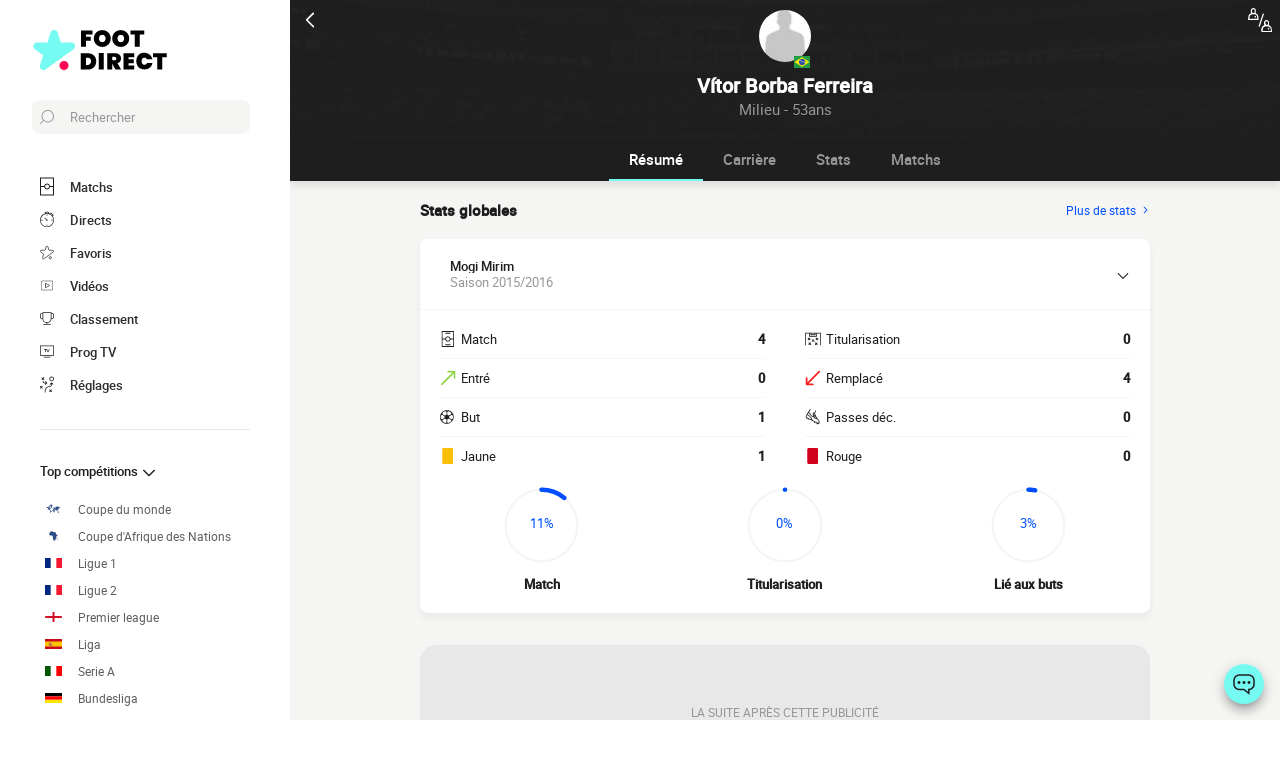

--- FILE ---
content_type: image/svg+xml
request_url: https://www.foot-direct.com/build/images/logo_fr.b75ae974.svg
body_size: 817
content:
<svg version="1.1" id="Calque_1" xmlns="http://www.w3.org/2000/svg" x="0" y="0" viewBox="0 0 138.1 41.3" xml:space="preserve"><path class="st0" fill="#ffffff" d="M61.3.3v4.2h-6.7v2.4h4.8v4h-4.8v6.4h-5.3V.3h12zM75.8 1.1c1.3.7 2.4 1.8 3.2 3.1.8 1.3 1.2 2.8 1.2 4.5s-.4 3.2-1.2 4.5c-.8 1.3-1.8 2.4-3.2 3.1-1.3.8-2.8 1.1-4.4 1.1s-3.1-.4-4.4-1.1c-1.3-.8-2.4-1.8-3.2-3.1s-1.2-2.8-1.2-4.5.4-3.2 1.2-4.5 1.8-2.4 3.2-3.1C68.3.4 69.8 0 71.4 0s3 .4 4.4 1.1zm-6.9 4.8c-.6.7-.9 1.6-.9 2.8s.3 2.1.9 2.8c.6.7 1.4 1 2.5 1s1.9-.3 2.5-1 .9-1.6.9-2.8-.3-2.1-.9-2.8-1.4-1-2.5-1-1.9.4-2.5 1zM94.9 1.1c1.3.7 2.4 1.8 3.2 3.1.8 1.3 1.2 2.8 1.2 4.5s-.4 3.2-1.2 4.5c-.8 1.3-1.8 2.4-3.2 3.1-1.3.8-2.8 1.1-4.4 1.1s-3.1-.4-4.4-1.1c-1.3-.8-2.4-1.8-3.2-3.1-.8-1.3-1.2-2.8-1.2-4.5s.4-3.2 1.2-4.5c.8-1.3 1.8-2.4 3.2-3.1C87.4.4 88.9 0 90.5 0s3.1.4 4.4 1.1zm-6.8 4.8c-.6.7-.9 1.6-.9 2.8s.3 2.1.9 2.8c.6.7 1.4 1 2.5 1s1.9-.3 2.5-1 .9-1.6.9-2.8-.3-2.1-.9-2.8-1.4-1-2.5-1-2 .4-2.5 1zM114.8.3v4.2h-4.5v12.8H105V4.5h-4.5V.3h14.3zM64.1 36.7c-.7 1.3-1.8 2.3-3.1 3.1-1.3.7-2.9 1.1-4.7 1.1h-7.1v-17h7.1c1.8 0 3.3.4 4.7 1.1 1.3.7 2.4 1.7 3.1 3s1.1 2.7 1.1 4.4c0 1.5-.4 3-1.1 4.3zm-5.4-1.6c.7-.7 1.1-1.6 1.1-2.8s-.4-2.2-1.1-2.8c-.7-.7-1.7-1-2.9-1h-1.3v7.6h1.3c1.3 0 2.2-.3 2.9-1zM73 23.8v17h-5.3v-17H73zM85 40.9l-3.2-6.1v6.1h-5.3v-17h7.9c1.4 0 2.6.2 3.5.7 1 .5 1.7 1.2 2.2 2s.7 1.8.7 2.8c0 1.1-.3 2.1-.9 3-.6.9-1.5 1.5-2.7 1.9l3.7 6.5-5.9.1zm-3.2-9.6H84c.6 0 1.1-.1 1.4-.4s.5-.7.5-1.4c0-.6-.2-1-.5-1.3s-.8-.5-1.4-.5h-2.2v3.6zM98.6 28.1v2.1h5.3v4h-5.3v2.4h6v4.3H93.3v-17h11.3v4.2h-6zM119 24.5c1.2.6 2.1 1.3 2.8 2.3s1.2 2.2 1.5 3.5h-5.6c-.3-.6-.6-1-1.1-1.3s-1-.5-1.6-.5c-.9 0-1.6.3-2.1 1s-.8 1.6-.8 2.7.3 2 .8 2.7 1.2 1 2.1 1c.6 0 1.1-.2 1.6-.5s.8-.7 1.1-1.3h5.6c-.2 1.3-.7 2.5-1.5 3.5-.7 1-1.7 1.8-2.8 2.3-1.2.6-2.5.8-4 .8-1.7 0-3.2-.4-4.5-1.1-1.3-.7-2.2-1.7-2.9-3.1-.7-1.3-1-2.8-1-4.5s.3-3.2 1-4.5 1.7-2.3 2.9-3.1c1.3-.7 2.8-1.1 4.5-1.1 1.5.3 2.8.6 4 1.2zM138.1 23.9v4.2h-4.5v12.8h-5.3V28.1h-4.5v-4.2h14.3z"/><g><path d="M43 15.4c-.5-1.6-2-2.7-3.7-2.7l-10.8.1-3.2-10.2c-.5-1.6-2-2.7-3.7-2.7S18.4 1 17.9 2.6l-3.2 10.3-10.8-.1c-1.7 0-3.2 1.1-3.7 2.7s.1 3.4 1.4 4.3l8.7 6.3-3.4 10.2c-.5 1.6 0 3.3 1.4 4.3.7.5 1.5.7 2.3.7s1.6-.3 2.3-.7l28.7-20.8c1.4-1 2-2.8 1.4-4.4z" fill="#75fbf2"/><circle cx="31.8" cy="36.6" r="4.7" fill="#fb0653"/></g></svg>
